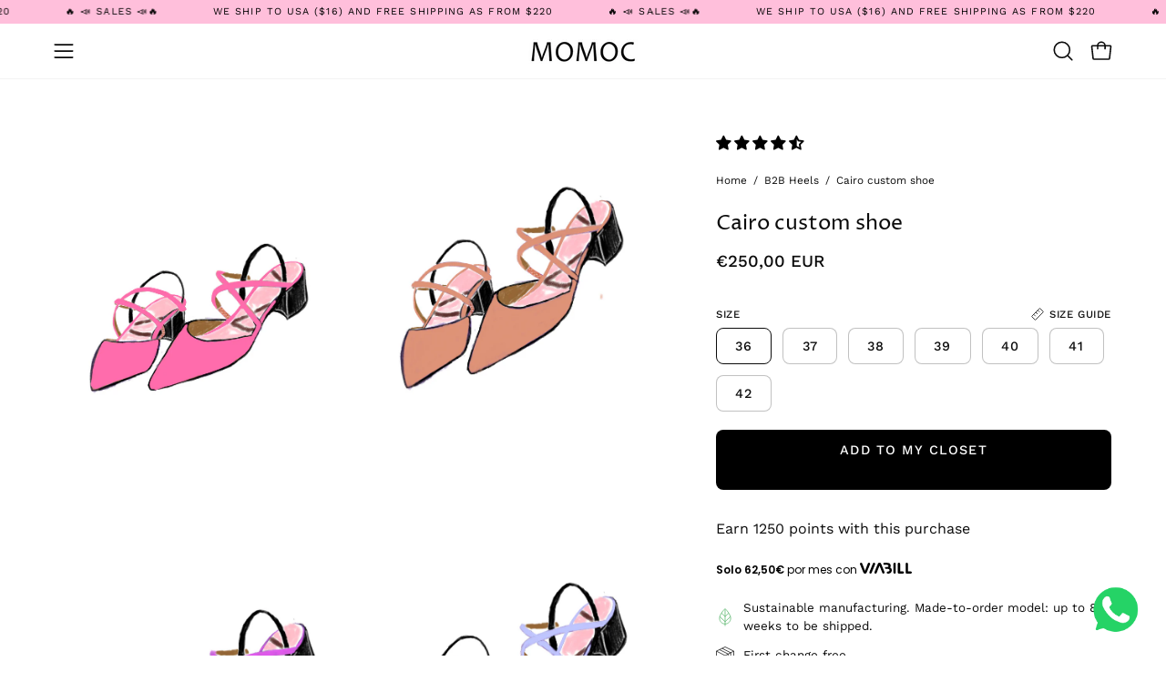

--- FILE ---
content_type: application/x-javascript; charset=utf-8
request_url: https://bundler.nice-team.net/app/shop/status/momoc-spain.myshopify.com.js?1768822858
body_size: -330
content:
var bundler_settings_updated='1735573088';